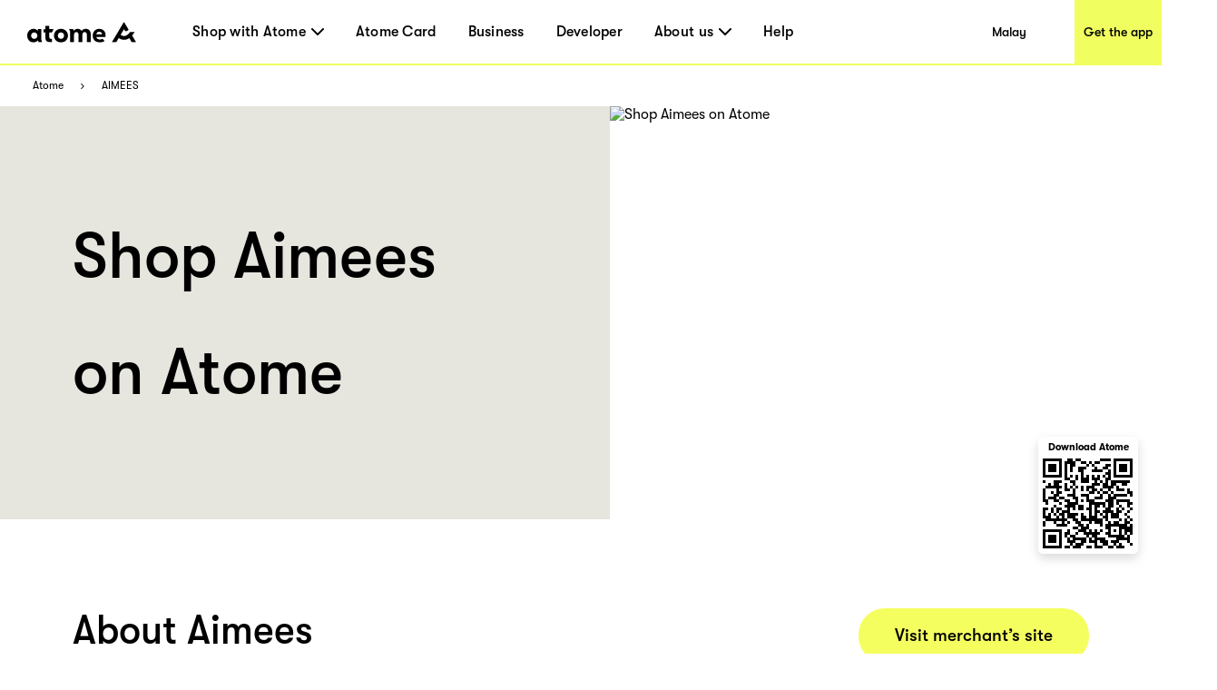

--- FILE ---
content_type: application/javascript; charset=UTF-8
request_url: https://www.atome.my/_next/static/chunks/7759-d72f949c017071db.js
body_size: 5494
content:
try{!function(){var e="undefined"!=typeof window?window:"undefined"!=typeof global?global:"undefined"!=typeof globalThis?globalThis:"undefined"!=typeof self?self:{},t=(new e.Error).stack;t&&(e._sentryDebugIds=e._sentryDebugIds||{},e._sentryDebugIds[t]="202e8e55-df54-4657-b44d-11a8e49f9e52",e._sentryDebugIdIdentifier="sentry-dbid-202e8e55-df54-4657-b44d-11a8e49f9e52")}()}catch(e){}"use strict";(self.webpackChunk_N_E=self.webpackChunk_N_E||[]).push([[7759],{20963:function(e,t,i){i.d(t,{Z:function(){return d}});var n=i(43112),o=i(52983),a=i(41304),r=function(e){var t=(0,o.useRef)(0),i=(0,n.CR)((0,o.useState)(e),2),r=i[0],l=i[1],s=(0,o.useCallback)(function(e){cancelAnimationFrame(t.current),t.current=requestAnimationFrame(function(){l(e)})},[]);return(0,a.Z)(function(){cancelAnimationFrame(t.current)}),[r,s]},l=i(23671),s=i(83421),p=i(7645),d=function(e,t){void 0===t&&(t=function(){return!0});var i=(0,n.CR)(r(),2),o=i[0],a=i[1],d=(0,l.Z)(t);return(0,p.Z)(function(){var t=(0,s.n)(e,document);if(t){var i=function(){var e;e=t===document?document.scrollingElement?{left:document.scrollingElement.scrollLeft,top:document.scrollingElement.scrollTop}:{left:Math.max(window.pageXOffset,document.documentElement.scrollLeft,document.body.scrollLeft),top:Math.max(window.pageYOffset,document.documentElement.scrollTop,document.body.scrollTop)}:{left:t.scrollLeft,top:t.scrollTop},d.current(e)&&a(e)};return i(),t.addEventListener("scroll",i),function(){t.removeEventListener("scroll",i)}}},[],e),o}},61532:function(e,t,i){var n=i(97458),o=i(90417),a=i.n(o),r=i(86206),l=i(97941),s=i(70734),p=i(52983),d=i(24118);t.Z=e=>{var t,i;let{isTop:o,imageUrl:r="",width:x=100,link:h}=e,g=(0,d.L$)("DownloadBanner"),m=(0,s.Uz)(),f=(0,p.useMemo)(()=>{var e,t;return{qr_top_text:(null==m?void 0:null===(e=m.download_qr_config)||void 0===e?void 0:e.qr_top_text)||"Download Atome",qr_bottom_text:(null==m?void 0:null===(t=m.download_qr_config)||void 0===t?void 0:t.qr_bottom_text)||g.firstOff}},[null==m?void 0:null===(t=m.download_qr_config)||void 0===t?void 0:t.qr_bottom_text,null==m?void 0:null===(i=m.download_qr_config)||void 0===i?void 0:i.qr_top_text,g.firstOff]);return(0,n.jsxs)(c,{istop:o,children:[o&&(0,n.jsx)("div",{className:"download-atome",dangerouslySetInnerHTML:{__html:null==f?void 0:f.qr_top_text}}),h?(0,n.jsx)(l.s,{className:"image-qr",data:h,width:x,height:x}):(0,n.jsx)(a(),{className:"image-qr",src:null!=r?r:"/atome-card-ph/pc/footer.webp",alt:"",quality:100,width:x,height:x}),!o&&(0,n.jsx)("div",{className:"download-atome bottom",dangerouslySetInnerHTML:{__html:null==f?void 0:f.qr_bottom_text}})]})};let c=r.default.div.withConfig({componentId:"sc-cddd0c5b-0"})(["display:flex;flex-direction:column;justify-content:flex-start;align-items:center;padding:10px;padding:",";.image-qr{box-shadow:none;}.download-atome{font-size:11px;line-height:12px;font-weight:700;max-width:110px;padding:0 0px 6px;}.bottom{max-width:110px;color:#000;font-size:12px;line-height:12px;margin-top:4px;display:inline-block;margin-left:4px;font-weight:400;padding:0 0 2px;}"],e=>{let{istop:t}=e;return"".concat(t?"10px":"0")})},13814:function(e,t,i){i.d(t,{Z:function(){return w}});var n=i(97458),o=i(50356),a=i(52983),r=i(61532),l=i(44588),s=i(15773),p=i(20963);let d=()=>{let[e,t]=(0,a.useState)(!1),i=(0,p.Z)(),n=(0,a.useCallback)(()=>{var e,n;null===(e=window)||void 0===e||e.innerHeight,(null!==(n=null==i?void 0:i.top)&&void 0!==n?n:0)>600?t(!0):t(!1)},[i]);return(0,a.useEffect)(()=>{n()},[n]),{secondScreenShowQr:e,setSecondScreenShowQr:t}};var c=i(86206),x=i(13137);let h=c.default.div.withConfig({componentId:"sc-1625afc2-0"})(["position:fixed;right:36px;bottom:19%;background-color:#fff;border-radius:5px;box-shadow:0px 5px 12px 0px #00000026;z-index:100000;",""],(0,x.Wu)((0,c.css)(["display:none;"]))),g=c.default.div.withConfig({componentId:"sc-1625afc2-1"})(["width:1200px;margin:0 auto;.qrcode-tag{position:fixed;margin-left:74rem;top:560px;z-index:2;padding:8px 2px 2px 4px;background-color:#fff;border-radius:5px;box-shadow:0px 5px 12px 0px #00000026;z-index:100000;}",""],(0,x.Wu)((0,c.css)(["display:none;"]))),m=c.default.div.withConfig({componentId:"sc-1625afc2-2"})(["position:fixed;margin-left:-9.5rem;top:430px;z-index:2;padding:8px 2px 2px 4px;background-color:#fff;border-radius:5px;box-shadow:0px 5px 12px 0px #00000026;z-index:100000;"]),f=[{path:"/",screenType:2,imageUrl:"",isTop:!0,linkType:l.G.FLOATING_SCAN_LINK,wrapper:h},{path:"/atome-plus",screenType:1,imageUrl:"",isTop:!0,linkType:l.G.FLOATING_SCAN_LINK,wrapper:h},{path:"/business",screenType:1,imageUrl:"",isTop:!0,linkType:l.G.FLOATING_SCAN_LINK,wrapper:h},{path:"/our-story",screenType:1,imageUrl:"",isTop:!0,linkType:l.G.FLOATING_SCAN_LINK,wrapper:h},{path:"/blog",screenType:2,imageUrl:"",isTop:!0,linkType:l.G.FLOATING_SCAN_LINK,wrapper:h},{path:"/how-it-works",screenType:1,imageUrl:"",isTop:!0,linkType:l.G.FLOATING_SCAN_LINK,wrapper:h},{path:"/get-the-app",screenType:1,imageUrl:"",isTop:!0,linkType:l.G.FLOATING_SCAN_LINK,wrapper:h},{path:"/paylater-merchants/[store]",screenType:2,imageUrl:"",isTop:!0,linkType:l.G.FLOATING_SCAN_LINK,wrapper:h},{path:"/paylater-stores/[category]",screenType:1,imageUrl:"",isTop:!0,linkType:l.G.FLOATING_SCAN_LINK,wrapper:h},{path:"/news/page/[page]",screenType:1,imageUrl:"",isTop:!0,linkType:l.G.FLOATING_SCAN_LINK,wrapper:h},{path:"/authors/[authorSlug]/[page]",screenType:1,imageUrl:"",isTop:!0,linkType:l.G.FLOATING_SCAN_LINK,wrapper:h},{path:"/authors/page/[page]",screenType:1,imageUrl:"",isTop:!0,linkType:l.G.FLOATING_SCAN_LINK,wrapper:h},{path:"/_error",screenType:1,imageUrl:"",isTop:!0,linkType:l.G.FLOATING_SCAN_LINK,wrapper:h},{path:"/404",screenType:1,imageUrl:"",isTop:!0,linkType:l.G.FLOATING_SCAN_LINK,wrapper:h},{path:"/atome-cash",screenType:1,imageUrl:"",isTop:!0,linkType:l.G.FLOATING_SCAN_LINK,wrapper:h},{path:"/atome-card",screenType:1,imageUrl:"",isTop:!0,linkType:l.G.FLOATING_SCAN_LINK,wrapper:h},{path:"/atome-savings",screenType:1,imageUrl:"",isTop:!0,linkType:l.G.FLOATING_SCAN_LINK,wrapper:h},{path:"/resource/[tag]/page/[page]",screenType:1,imageUrl:"",isTop:!1,linkType:l.G.TAG_FLOATING_SCAN,wrapper:g,isBlogStyle:!0},{path:"/blog/[post]",screenType:1,imageUrl:"",isTop:!1,linkType:l.G.BLOGPAGE_FLOATING_SCAN,wrapper:m},{path:"/news/[post]",screenType:1,imageUrl:"",isTop:!1,linkType:l.G.NEWSPAGE_FLOATING_SCAN,wrapper:m},{path:"/atome-card",screenType:1,imageUrl:"",isTop:!0,linkType:l.G.FLOATING_SCAN_LINK,wrapper:h}];var u=i(71366),w=e=>{let{width:t}=e,{secondScreenShowQr:i}=d(),p=(0,o.useRouter)(),{t:c}=(0,s.Wf)(l.u),x=(0,a.useMemo)(()=>{let e=p.pathname;return console.log("pathname===",e),null==f?void 0:f.filter(t=>t.path===e)},[p.pathname]);return(0,n.jsx)(u.b,{region:["MY","SG","TH","PH","ID"],children:null==x?void 0:x.map(e=>(0,n.jsx)("div",{children:2===e.screenType?i&&(0,n.jsx)(e.wrapper,{children:(0,n.jsx)("div",{className:(null==e?void 0:e.isBlogStyle)?"qrcode-tag":"",children:(0,n.jsx)(r.Z,{width:t,isTop:e.isTop,link:c("downloadLink",{returnObjects:!0})[e.linkType]})})}):(0,n.jsx)(e.wrapper,{children:(0,n.jsx)("div",{className:(null==e?void 0:e.isBlogStyle)?"qrcode-tag":"",children:(0,n.jsx)(r.Z,{width:t,isTop:e.isTop,link:c("downloadLink",{returnObjects:!0})[e.linkType]})})})},e.imageUrl))})}},4933:function(e,t,i){i.d(t,{a:function(){return d}});var n=i(97458),o=i(52983),a=i(37725),r=i.n(a),l=i(50356),s=i(84581),p=i(24118);let d=o.memo(function(e){var t,i,a,d,c,x;let h=(0,p.L$)("Head"),g=(0,l.useRouter)(),m=o.useMemo(()=>{var t;let i=g.asPath.split(/[?#]/)[0],n="ms-my"===g.locale?i:"/".concat(g.locale).concat(i);return null!==(t=e.canonical)&&void 0!==t?t:"".concat("https://www.atome.my").concat(n)},[g.locale,g.asPath,e.canonical]),f=null!==(i=e.title)&&void 0!==i?i:h.title;return(0,n.jsxs)(n.Fragment,{children:[(0,n.jsxs)(r(),{children:[(0,n.jsx)("title",{children:f}),(0,n.jsx)("link",{rel:"preload",crossOrigin:"anonymous",href:"/fonts/GT-Walsheim-Pro-Black.woff",as:"font",type:"font/woff"}),(0,n.jsx)("link",{rel:"preload",crossOrigin:"anonymous",href:"/fonts/GT-Walsheim-Pro-Bold.woff",as:"font",type:"font/woff"}),(0,n.jsx)("link",{rel:"preload",crossOrigin:"anonymous",href:"/fonts/GT-Walsheim-Pro-Regular.woff",as:"font",type:"font/woff"}),(0,n.jsx)("link",{rel:"preload",crossOrigin:"anonymous",href:"/fonts/GT-Walsheim-Pro-Medium.woff",as:"font",type:"font/woff"}),(0,n.jsx)("link",{rel:"icon",href:"/favicon.ico"}),(0,n.jsx)("meta",{charSet:"utf-8"}),(0,n.jsx)("meta",{name:"viewport",content:"width=device-width, initial-scale=1.0"})]}),null===(t=e.jsonLd)||void 0===t?void 0:t.map((e,t)=>(0,n.jsx)("script",{type:"application/ld+json",dangerouslySetInnerHTML:{__html:e}},t)),(0,n.jsx)(s.PB,{canonical:m,description:null!==(a=e.description)&&void 0!==a?a:"Why wait? Shop today, interest-free and pay later with Atome",twitter:{cardType:"summary_large_image"},nofollow:e.nofollow,noindex:e.noindex,openGraph:{site_name:"Atome - Time to own it.",locale:h.ogLocale,type:"website",url:m,title:null!=f?f:"",description:null!==(d=e.description)&&void 0!==d?d:"Why wait? Shop today, interest-free and pay later with Atome",images:[{url:null!==(c=e.image)&&void 0!==c?c:"".concat("https://www.atome.my","/assets/common/icon-square.png"),alt:null!==(x=e.title)&&void 0!==x?x:"Atome"}]}})]})})},67759:function(e,t,i){i.d(t,{Z:function(){return z}});var n=i(97458);i(52983);var o=i(86206),a=i(4933),r=i(67122),l=i(84581),s=i(26216),p=i(24118);let d=()=>{let e=(0,p.L$)("AboutUsFirst");return(0,n.jsx)(c,{children:(0,n.jsxs)("div",{className:"one",children:[(0,n.jsxs)("div",{className:"left",children:[(0,n.jsxs)("div",{className:"text-box",children:[(0,n.jsx)("h1",{children:e.title}),(0,n.jsx)("p",{children:e.line1})]}),(0,n.jsx)("img",{src:e.img1,alt:"Select Atome at checkout"})]}),(0,n.jsxs)("div",{className:"right",children:[(0,n.jsx)("div",{className:"logo",children:(0,n.jsx)("img",{src:"/about-us/ic-gettheapp-logo@2x.png",alt:"Select Atome at checkout"})}),(0,n.jsxs)("div",{children:[(0,n.jsx)("p",{children:e.line2}),(0,n.jsx)("p",{children:e.line3}),(0,n.jsx)("p",{children:e.line4})]})]})]})})},c=o.default.section.withConfig({componentId:"sc-66ba1c0c-0"})([".one{width:100%;background-color:#f0ff5f;padding:83px 81px;display:flex;justify-content:center;color:#000000;font-family:GTWalsheimPro;.left{margin-right:160px;.text-box{width:504px;margin-bottom:40px;h1{font-size:60px;}p{margin-top:78px;font-size:24px;font-weight:500;line-height:1.5;}}img{height:389px;width:550px;object-fit:cover;}}.right{width:557px;.logo{text-align:end;height:300px;font-size:90px;img{width:431px;}}div{p{margin-bottom:35px;font-size:22px;line-height:1.5;font-weight:500;}p:nth-child(1){margin-bottom:0;}}}}@media only screen and (max-width:1000px){.one{height:auto;width:100%;padding:55px 0 20px;justify-content:center;flex-direction:column;.left{margin-right:0;.text-box{padding:0 50px;width:auto;height:auto;h1{font-size:36px;}p{margin-top:30px;font-size:27px;line-height:1.6;}}img{margin-top:40px;height:389px;width:100%;}}.right{width:auto;.logo{display:none;}div{padding:50px 50px 0 50px;p{margin-bottom:35px;font-size:22px;}p:nth-child(1){margin-bottom:35px;}}}}}"]),x=()=>{let e=(0,p.L$)("AboutUsSecond");return(0,n.jsx)(h,{children:(0,n.jsxs)("div",{className:"container",children:[(0,n.jsxs)("div",{className:"left",children:[(0,n.jsx)("h2",{children:e.title}),(0,n.jsxs)("div",{className:"contents",children:[(0,n.jsxs)("div",{children:[(0,n.jsx)("h3",{children:"Aspiration"}),(0,n.jsx)("p",{children:e["1"]})]}),(0,n.jsxs)("div",{children:[(0,n.jsx)("h3",{children:"Access"}),(0,n.jsx)("p",{children:e["2"]})]}),(0,n.jsxs)("div",{children:[(0,n.jsx)("h3",{children:"Advice"}),(0,n.jsx)("p",{children:e["3"]})]})]})]}),(0,n.jsx)("div",{className:"right",children:(0,n.jsx)("img",{src:"/about-us/ic-3-d-logo@2x.png",alt:"Select Atome at checkout"})})]})})},h=o.default.section.withConfig({componentId:"sc-4ab84da7-0"})([".container{padding:110px 80px;position:relative;background-color:#e6e6de;font-family:GTWalsheimPro;.left{z-index:10;position:relative;h2{color:#ff5844;font-size:56px;font-weight:500;}.contents{margin-top:30px;div{display:flex;margin-bottom:30px;align-items:flex-end;h3{font-size:43px;font-weight:500;color:#000000;width:253px;}p{color:#ff5844;font-size:22px;font-weight:500;line-height:1.5;}}}}.right{position:absolute;right:0;bottom:-72px;z-index:9;img{width:514px;height:528px;}}}@media only screen and (max-width:1000px){.container{padding:56px 50px;position:relative;background-color:#e6e6de;.left{h2{color:#ff5844;font-size:43px;font-weight:500;}.contents{margin-top:30px;div{display:flex;margin-bottom:30px;flex-direction:column;align-items:flex-start;h3{font-size:36px;margin-bottom:5px;}p{color:#ff5844;font-size:22px;font-weight:500;line-height:1.5;}}}}.right{position:absolute;right:0;bottom:-72px;z-index:9;img{width:174px;height:178px;}}}}"]),g=()=>{let e=(0,p.L$)("AboutUsThird");return(0,n.jsx)(m,{children:(0,n.jsxs)("div",{className:"container",children:[(0,n.jsxs)("div",{className:"logo",children:[(0,n.jsx)("div",{}),(0,n.jsx)("div",{}),(0,n.jsx)("div",{}),(0,n.jsx)("div",{}),(0,n.jsx)("div",{})]}),(0,n.jsx)("p",{dangerouslySetInnerHTML:{__html:e.color}})]})})},m=o.default.section.withConfig({componentId:"sc-dfa9ff09-0"})([".container{padding:119px 0;height:556px;font-family:GTWalsheimPro;position:relative;background:url('/about-us/rectangle@2x.png') no-repeat 100% 100%;display:flex;justify-content:flex-end;align-items:center;flex-direction:column;.logo{position:absolute;top:123px;width:190px;height:190px;left:50%;transform:translateX(-50%);div{width:100%;height:100%;border-radius:50%;background-color:#f0ff5f;position:absolute;}div:nth-child(1){left:-230px;opacity:1;}div:nth-child(2){left:-118px;opacity:0.8;}div:nth-child(3){opacity:0.6;}div:nth-child(4){left:100px;opacity:0.4;}div:nth-child(5){left:190px;opacity:0.2;}}p{width:690px;margin-top:70px;font-size:22px;line-height:1.5;color:#000000;font-weight:500;text-align:center;span{color:#f0ff5f;}}}@media only screen and (max-width:1000px){.container{padding:0 54px;height:446px;position:relative;display:flex;justify-content:flex-end;.logo{position:absolute;top:30px;transform:scale(0.53);transform:translateX(-50%) scale(0.53);}p{width:auto;text-align:start;padding-bottom:70px;}}}"]),f=()=>{let e=(0,p.L$)("AboutUsFour");return(0,n.jsxs)(u,{children:[(0,n.jsx)("div",{className:"left",children:"#TimeToOwnIt"}),(0,n.jsxs)("div",{children:[(0,n.jsx)("p",{dangerouslySetInnerHTML:{__html:e.tagline}}),(0,n.jsx)("p",{dangerouslySetInnerHTML:{__html:e.believe}})]}),(0,n.jsx)("div",{className:"right",children:"#TimeToOwnIt"})]})},u=o.default.section.withConfig({componentId:"sc-dc5c65af-0"})(["min-height:748px;background-color:#000000;display:flex;justify-content:center;align-items:center;font-family:GTWalsheimPro;font-weight:500;padding:60px 60px 20px;p{width:750px;color:#ffffff;font-size:42px;line-height:50px;text-align:center;margin-bottom:50px;}.left,.right{color:#f0ff5f;font-size:56px;}.left{transform:rotate(-90deg);}.right{transform:rotate(90deg);}@media only screen and (max-width:1000px){display:flex;justify-content:flex-start;align-items:flex-start;flex-direction:column;height:auto;p{width:auto;font-size:22px;line-height:34px;text-align:start;margin-bottom:35px;}.left{font-size:36px;transform:rotate(0);margin-bottom:40px;}.right{display:none;}}"]);var w=i(67268),y=i.n(w);let j=()=>{let e=(0,p.L$)("AboutUsFifth");return(0,n.jsx)(b,{children:(0,n.jsxs)("div",{className:"container",children:[(0,n.jsx)("div",{className:"left",children:(0,n.jsx)("img",{src:e.img1,alt:"Select Atome at checkout"})}),(0,n.jsxs)("div",{className:"right",children:[(0,n.jsxs)("div",{className:"contents",children:[(0,n.jsx)("p",{children:e.line1}),(0,n.jsx)("p",{children:e.line2}),(0,n.jsx)("p",{children:e.line3})]}),(0,n.jsx)("div",{className:"btns",children:(0,n.jsx)(y(),{href:"/love-to-partner-with-you",className:"btn",children:e.partner})})]})]})})},b=o.default.section.withConfig({componentId:"sc-6c47a232-0"})([".container{padding:110px 80px;position:relative;background-color:#ff5844;height:817px;font-family:GTWalsheimPro;display:flex;justify-content:center;align-items:center;.left{img{width:457px;height:560px;object-fit:cover;}}.right{width:510px;margin-left:95px;.contents{p{color:white;line-height:33px;font-size:22px;font-weight:500;margin-bottom:40px;}}.btns{display:flex;margin-top:0px;a{padding:0 20px;height:60px;line-height:60px;display:inline-block;border-radius:34.5px;margin-right:10px;text-align:center;font-size:19px;font-weight:500;cursor:pointer;&:nth-child(1){background-color:#f4ff5f;color:#000000;}&:nth-child(2){background-color:#000000;color:white;}}}}}@media only screen and (max-width:1000px){.container{padding:0;position:relative;background-color:#ff5844;height:auto;display:flex;justify-content:center;align-items:center;flex-direction:column;.left{img{width:100%;height:518px;}}.right{width:auto;margin:0;padding:50px;.contents{p{color:white;line-height:33px;font-size:22px;font-weight:500;margin-bottom:40px;}}.btns{display:flex;flex-direction:column;margin-top:0px;a{margin-bottom:15px;}}}}}"]),v=()=>{let e=(0,p.L$)("AboutUsSixth");return(0,n.jsxs)(T,{children:[(0,n.jsx)("h2",{children:e.featuredOn}),(0,n.jsxs)("div",{className:"imgs",children:[(0,n.jsx)("div",{children:(0,n.jsx)("img",{src:"/about-us/cna-938-new@2x.png",alt:"Select Atome at checkout"})}),(0,n.jsx)("div",{children:(0,n.jsx)("img",{src:"/about-us/vulcan-post@2x.png",alt:"Select Atome at checkout"})}),(0,n.jsx)("div",{children:(0,n.jsx)("img",{src:"/about-us/money-fm@2x.png",alt:"Select Atome at checkout"})}),(0,n.jsx)("div",{children:(0,n.jsx)("img",{src:"/about-us/coconuts@2x.png",alt:"Select Atome at checkout"})}),(0,n.jsx)("div",{children:(0,n.jsx)("img",{src:"/about-us/ir-logo-black-1024-1@2x.png",alt:"Select Atome at checkout"})}),(0,n.jsx)("div",{children:(0,n.jsx)("img",{src:"/about-us/bt@2x.png",alt:"Select Atome at checkout"})})]})]})},T=o.default.section.withConfig({componentId:"sc-78262596-0"})(["display:flex;justify-content:center;align-items:center;flex-direction:column;flex-wrap:wrap;padding:97px;width:100%;font-family:GTWalsheimPro;h2{font-size:43px;font-weight:500;margin-bottom:97px;color:#000000;}.imgs{width:900px;display:flex;justify-content:space-between;flex-wrap:wrap;div{margin-bottom:50px;width:250px;display:flex;justify-content:center;align-items:center;img{max-height:70px;object-fit:contain;height:fit-content;}}}@media only screen and (max-width:1000px){padding:60px 50px;width:100%;h2{font-size:36px;margin-bottom:97px;}.imgs{width:auto;div{width:100px;img{max-height:70px;}}}}"]),_=()=>{let e=(0,p.L$)("AboutUsSeventh");return(0,n.jsxs)(N,{children:[(0,n.jsx)("h2",{children:e.location}),(0,n.jsx)("p",{dangerouslySetInnerHTML:{__html:e.address}})]})},N=o.default.section.withConfig({componentId:"sc-c94b0cea-0"})(["width:100%;height:510px;background:#f0ff5f;display:flex;flex-direction:column;align-items:center;justify-content:center;h2{font-weight:normal;font-size:56px;line-height:44px;}p{text-align:center;font-size:28px;line-height:44px;margin-top:50px;}@media only screen and (max-width:1000px){height:322px;align-items:flex-start;padding:56px 54px 60px 50px;h2{font-size:43px;line-height:50px;}p{font-size:22px;line-height:33px;text-align:left;margin-top:24px;}}"]);var A=i(71366),I=i(27038);let L=()=>{let e=(0,p.L$)("AboutUsFirstMSI"),{width:t}=(0,I.i)();return(0,n.jsx)(k,{children:(0,n.jsxs)("div",{className:"one",children:[(0,n.jsxs)("div",{className:"left",children:[(0,n.jsxs)("div",{className:"text-box",children:[(0,n.jsx)("h1",{children:e.title}),(0,n.jsx)("p",{dangerouslySetInnerHTML:{__html:e.line1}})]}),t<1e3?(0,n.jsx)("img",{src:e.img2,alt:"Select Atome at checkout",className:"img-mb"}):(0,n.jsx)("img",{src:e.img1,alt:"Select Atome at checkout",className:"img-pc"})]}),(0,n.jsxs)("div",{className:"right",children:[(0,n.jsx)("div",{className:"logo",children:(0,n.jsx)("img",{src:"/about-us/ic-gettheapp-logo@2x.png",alt:"Select Atome at checkout"})}),(0,n.jsxs)("div",{children:[(0,n.jsx)("p",{dangerouslySetInnerHTML:{__html:e.line2}}),(0,n.jsx)("p",{dangerouslySetInnerHTML:{__html:e.line3}}),(0,n.jsx)("p",{dangerouslySetInnerHTML:{__html:e.line4}}),(0,n.jsx)("p",{dangerouslySetInnerHTML:{__html:e.line5},style:{fontStyle:"Italic",fontWeight:500}})]})]})]})})},k=o.default.section.withConfig({componentId:"sc-d58f35b-0"})([".one{width:100%;background-color:#f0ff5f;padding:83px 81px;display:flex;justify-content:center;color:#000000;font-family:GTWalsheimPro;.left{margin-right:160px;.text-box{width:550px;margin-bottom:57px;h1{font-size:70px;line-height:81px;font-weight:500;margin:0;}p{margin-top:49px;font-size:29px;font-weight:500;line-height:39px;}}.img-pc{height:550px;object-fit:cover;}}.right{width:644px;.logo{text-align:end;height:282px;font-size:90px;img{width:431px;}}div{p{margin-bottom:35px;font-size:22px;line-height:33px;font-weight:500;}p:nth-child(1){margin-bottom:0;}}}}@media only screen and (max-width:1000px){.one{height:auto;width:100%;padding:55px 0 20px;justify-content:center;flex-direction:column;.left{margin-right:0;.text-box{padding:0 50px;width:auto;height:auto;margin-bottom:0px;h1{font-size:36px;}p{margin-top:30px;font-size:29px;line-height:39px;}}.img-mb{margin-top:40px;width:100%;aspect-ratio:428 / 328;object-fit:cover;}}.right{width:auto;.logo{display:none;}div{padding:50px 50px 0 50px;p{margin-bottom:35px;font-size:22px;line-height:33px;}p:nth-child(1){margin-bottom:35px;}}}}}"]),S=()=>(0,n.jsxs)(n.Fragment,{children:[(0,n.jsxs)(A.b,{region:["MY","PH","SG","TH","ID_AFI"],children:[(0,n.jsx)(d,{}),(0,n.jsx)(x,{}),(0,n.jsx)(g,{}),(0,n.jsx)(f,{})]}),(0,n.jsxs)(A.b,{region:["MY","PH","SG","TH"],children:[(0,n.jsx)(j,{}),(0,n.jsx)(v,{})]}),(0,n.jsx)(A.b,{region:"JP",children:(0,n.jsx)(_,{})}),(0,n.jsxs)(A.b,{region:["ID"],children:[(0,n.jsx)(L,{}),(0,n.jsx)(g,{}),(0,n.jsx)(j,{}),(0,n.jsx)(v,{})]})]});var G=i(13814),z=()=>{let e=(0,p.L$)("OurStory"),t=(0,p.L$)("our-story-seo");return(0,n.jsxs)(C,{children:[(0,n.jsx)(a.a,{title:t.title,canonical:"".concat("https://www.atome.my","/our-story"),description:t.description}),(0,n.jsx)(A.b,{region:"SG",children:(0,n.jsx)(l.wq,{type:"Shop",id:"".concat("https://www.atome.my"),url:"".concat("https://www.atome.my"),name:"Atome",images:["".concat("https://www.atome.my","/logo.png")],geo:{latitude:"1.280310",longitude:"103.849440"},openingHours:{opens:"9:30AM",closes:"18:30PM",dayOfWeek:["Monday","Tuesday","Wednesday","Thursday","Friday"]},address:{streetAddress:"80 Robinson Rd",addressLocality:"Singapore",addressCountry:"SG",addressRegion:"SG",postalCode:"068898"},description:e.description})}),(0,n.jsx)(A.b,{region:"VN",children:(0,n.jsx)(l.wq,{type:"Shop",id:"".concat("https://www.atome.my"),url:"".concat("https://www.atome.my"),name:"Atome vietnam",telephone:"02873091889",images:["".concat("https://www.atome.my","/logo.png")],openingHours:{opens:"9:00AM",closes:"18:00PM",dayOfWeek:["Monday","Tuesday","Wednesday","Thursday","Friday"]},address:{streetAddress:"Lầu 7, 117-119-121 Nguyễn Du, Phường Bến Th\xe0nh, Quận 1",addressLocality:"Th\xe0nh phố Hồ Ch\xed Minh, Việt Nam",addressCountry:"VN",addressRegion:"VN",postalCode:""},description:e.description})}),(0,n.jsx)(s._,{}),(0,n.jsx)(S,{}),(0,n.jsx)(r.$,{}),(0,n.jsx)(A.b,{region:["PH","SG","MY","ID","ID_AFI"],children:(0,n.jsx)(G.Z,{})})]})};let C=o.default.div.withConfig({componentId:"sc-65e80876-0"})(["padding-top:72px;"])}}]);